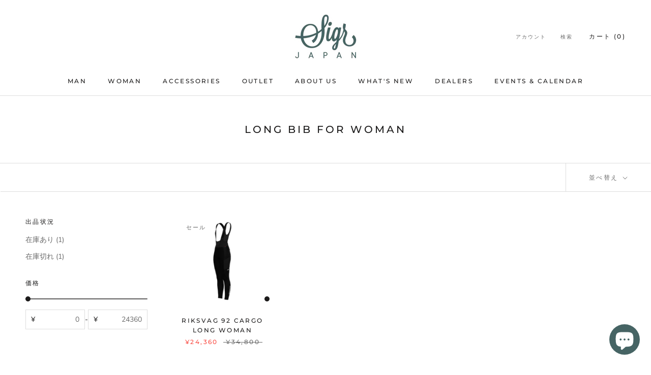

--- FILE ---
content_type: text/css
request_url: https://www.sigr.jp/cdn/shop/t/4/assets/style.css?v=65479829991817542211664348766
body_size: -150
content:
.content{width:100%;margin:0 auto 80px}.content__title{font-size:1.75em;font-weight:700;margin:0!important;color:#333;letter-spacing:.2em}.content__subTitle{font-size:1.2em;font-weight:700;display:flex;color:#1c1b1b;letter-spacing:.2em}.content__subTitle--small{margin-top:0!important;margin-left:15px}.content__title--bar{width:100%;margin:8px 0 25px;border-top:solid 3px #dcdcdc;position:relative}.content__title--bar:before{content:"";display:block;line-height:0;overflow:hidden;position:absolute;left:0;bottom:0;width:80px;border-top:2px solid #466464}.content__tex{width:100%}.content__tex p{margin-bottom:8px!important}.content__tex--green,.content__tex--green a{color:#466464}.content__subTex{margin-bottom:40px}.content__subTex:nth-last-child(1){margin-bottom:0}.content__list li::marker{color:#466464}.guide__flex{display:flex}.guide__flex span:nth-child(2){padding-top:8px;display:block}.guide__list--circle{border:solid #466464 2px;border-radius:50%;display:block;height:35px;width:35px;margin:0 8px 0 3px;font-size:1.1em;font-weight:700;color:#466464;text-align:center;padding-top:3px;box-sizing:border-box}.guide__title--square{display:block;width:12px;height:12px;background:#466464;margin:6px 8px 0 3px}.guide__flexPay{list-style:none;display:flex;flex-wrap:wrap;align-items:center;padding:0 0 0 15px;margin:10px 0 30px}.guide__flexPay li{margin:5px}.guide__flexPay li img{width:100%;margin:0!important}.guide__note{display:flex}@media screen and (max-width:640px){.content{margin:0 auto 60px}.content__title{font-size:1.3em}.content__subTitle{font-size:.9em;width:100%}.content__subTitle span:nth-child(2){display:block;font-size:1.1em;width:85%}.content__subTitle--small{margin-top:0!important;margin-left:0}.content__tex p{margin-bottom:8px!important}.content__subTex{margin-bottom:40px}.content__subTex:nth-last-child(1){margin-bottom:0}.content__list li::marker{color:#466464}.guide__flex{display:flex}.guide__flex span:nth-child(2){padding-top:5px;display:block;width:85%}.guide__list--circle{border:solid #466464 2px;height:30px;width:30px;margin:0 8px 0 3px;font-size:.9em;padding-top:3px}.guide__title--square{display:block;width:12px;height:12px;background:#466464;margin:6px 8px 0 3px}.guide__flexPay{padding-left:0;margin:10px 0 30px}.guide__flexPay li{margin:5px}}
/*# sourceMappingURL=/cdn/shop/t/4/assets/style.css.map?v=65479829991817542211664348766 */


--- FILE ---
content_type: text/javascript
request_url: https://www.sigr.jp/cdn/shop/t/4/assets/easy_points_integration.min.js?v=33474182929499905081652245232
body_size: 2473
content:
function productObserver(){var a=document.querySelector(".price");if(a){var b=function(a){for(var b of a)if("childList"===b.type&&b.target.classList.contains("price-item")){var c=EasyPoints.Points.getPriceFromEl(b.target);if(c){var d=b.target.closest(".product-single__meta").querySelector(".easy-points [data-loyal-target=\"point-value\"]");EasyPoints.Points.setCurrencyCost(d,{price:c}),updateLoyaltyTargets()}}};new MutationObserver(b).observe(a,{attributes:!0,childList:!0,subtree:!0})}}function cartObserver(){var a=document.querySelector("#sidebar-cart");new MutationObserver(function(a){for(var b of a)("attributes"===b.type||"childList"===b.type)&&b.target.classList.contains("Drawer")&&(EasyPoints.reset({}),EasyPoints.Register.run())}).observe(a,{attributes:!0,childList:!0,subtree:!0})}window.addEventListener("DOMContentLoaded",function(){var a=this.window.location.pathname;return a.match(/\/cart/i)?void(EasyPoints.reset({}),EasyPoints.Register.run()):(cartObserver(),EasyPoints.applyDiscount(),void productObserver())});var EasyPoints={Debug:{DEBUG:!1,print:function(a,b="info"){if(this.DEBUG)switch(a="[EasyPoints] "+a,b.toLowerCase()){case"warn":console.warn(a);break;case"error":console.error(a);break;default:console.info(a);}}},Selectors:{getElementBy$:function(a,b,c=!1){var a=c?a.querySelectorAll(b):a.querySelector(b);return a||EasyPoints.Debug.print("Could not locate "+b,"warn"),a},getTotalPointsEl:function(a,b=!1){return this.getElementBy$(a,"[data-loyal-target=\"total-points-value\"]",b)},getRedeemContainerEl:function(a,b=!1){return this.getElementBy$(a,".easy-points-form__container",b)},getRedeemPointsButtonEl:function(a,b=!1){return this.getElementBy$(a,".easy-points-button__redeem",b)},getResetPointsButtonEl:function(a,b=!1){return this.getElementBy$(a,".easy-points-button__reset",b)},getRedeemPointsInputEl:function(a,b=!1){return this.getElementBy$(a,".easy-points-form__input input",b)},getCheckoutButtonEl:function(a,b=!1){return this.getElementBy$(a,"form[action$=\"/cart\"]",b)},getAdditionalCheckoutButtonEl:function(a,b=!1){return this.getElementBy$(a,".additional-checkout-buttons",b)}},Points:{getExcludedCost(){var a=Array.from(document.querySelectorAll("[data-loyal-target=\"point-exclusion\"]")).reduce((a,b)=>a+parseInt(b.dataset.loyalCurrencyCost),0);return a},getTotalBonusPoints(a=document){var b=Array.from(a.querySelectorAll("[data-loyal-bonus-points]")).reduce((a,b)=>{var{bonusPoints:c}=JSON.parse(b.dataset.loyalBonusPoints);return c=parseInt(c),!isNaN(c)&&0<c?a+c:a},0);return b},insertTotalPoints(a,{ignoreExcluded:b=!1,ignoreTax:c=!0}={}){EasyPoints.Selectors.getTotalPointsEl(a,!0).forEach(d=>{var e=parseInt(d.dataset.loyalCurrencyCost);b||(e-=EasyPoints.Points.getExcludedCost()),EasyPoints.Points.setCurrencyCost(d,{price:e,ignoreTax:c}),insertPointValue(d);var f=parseInt(d.innerText.replace(/\D/g,""));isNaN(f)&&(f=parseInt(d.textContent.replace(/\D/g,""))),f+=Math.round(EasyPoints.Points.getTotalBonusPoints(a)),insertPointValueIntoElement(d,f)})},getPriceFromEl:function(a,b=null,c=/[^\d]/g){var d=b?a.querySelector(b):a;return d?100*parseInt(d.textContent.replace(c,"")):null},getTaxedCost:function({price:a,tax:b},c=null){if(null!==c&&c.dataset.loyalOpts){var d=JSON.parse(c.dataset.loyalOpts);b=d.tax}return null===b?(EasyPoints.Debug.print("Tax object not defined.","error"),a):b.included?a:b.exempt?a:Math.floor(a*b.rate)},setCost(a,b,{price:c=null,multiplier:d=1,ignoreTax:e=!1}){if(c=(null===c?parseInt(a.dataset.loyalCurrencyCost):c)*d,0>=c)return void a.setAttribute(b,0);if(a.dataset.loyalOpts){var f=JSON.parse(a.dataset.loyalOpts);e||(c=this.getTaxedCost({price:c,tax:f.tax}))}a.setAttribute(b,c)},setCurrencyCost(a,b){this.setCost(a,"data-loyal-currency-cost",b)},resetTargets:function(a={},b=null,c=null){var d=null==c?"[data-loyal-target=\"point-value\"]":c+" [data-loyal-target=\"point-value\"]";document.querySelectorAll(d).forEach(b=>{b.classList.contains("points-after-applied-discount")||this.setCurrencyCost(b,a)}),b?b():updateLoyaltyTargets()}},Cart:{url:function(){return window.location.origin+"/cart.json"},getFromJSON:function(a){var b=new XMLHttpRequest;b.onreadystatechange=function(){if(b.readyState===XMLHttpRequest.DONE){var c=b.status;0===c||200<=c&&400>c?a(JSON.parse(b.responseText)):EasyPoints.Debug.print("Failed getting data from /cart.json","error")}},b.open("GET",this.url()),b.setRequestHeader("accept","application/json"),b.send()},setRedemptionForm:function(){this.getFromJSON(function(a){var b=document.getElementById("point-redemption-form");b&&((maxRedeemableInput=b.querySelector("input[name=\"coupon[max_redeemable]\"]"))&&(maxRedeemableInput.value=a.total_price),a.items.forEach(function(a){var c=b.querySelectorAll("input[name=\"coupon[product_ids][]\"]"),d=Array.prototype.find.call(c,function(b){return b.value==a.product_id});if(!d){var e=document.createElement("input");e.setAttribute("type","hidden"),e.setAttribute("name","coupon[product_ids][]"),e.setAttribute("value",a.product_id),b.appendChild(e),EasyPoints.Debug.print("New cart item input created for the submission form.")}}))})}},UI:{showHidden:function(){EasyPoints.Selectors.getElementBy$(document,".hidden-unless-discount-applied",!0).forEach(a=>a.classList.remove("easy-points-hide"))},hideHidden:function(){EasyPoints.Selectors.getElementBy$(document,".hidden-unless-discount-applied",!0).forEach(a=>a.classList.add("easy-points-hide"))},cloneSubtotal:function(){EasyPoints.Selectors.getElementBy$(document,"[data-loyal-target=\"subtotal\"]",!0).forEach(a=>{var b=a.cloneNode(!0);b.removeAttribute("data-loyal-target"),b.setAttribute("data-loyal-clone","subtotal"),a.classList.add("easy-points-hide"),a.insertAdjacentElement("beforebegin",this.modifySubtotal(b))})},resetClonedSubtotal:function(){EasyPoints.Selectors.getElementBy$(document,"[data-loyal-clone]",!0).forEach(a=>a.remove()),EasyPoints.Selectors.getElementBy$(document,"[data-loyal-target=\"subtotal\"]",!0).forEach(a=>a.classList.remove("easy-points-hide"))},modifySubtotal:function(a){var b=a.querySelector("[data-loyal-target=\"total_price\"]");if(!b)return EasyPoints.Debug.print("modifySubtotal(el): missing total price target."),a;var c=EasyPoints.getDiscountSession(),d=b.dataset.loyalTotalPrice,{multiplier:e}=EasyPointsCore.Currency.getFormatOptions()||{multiplier:100},f=Math.round(c*EasyPointsCore.Currency.getRate()*e),g=d-f;if(0<=g){b.innerHTML=EasyPointsCore.Currency.format(g);var h=a.querySelector(".points-after-applied-discount");if(h){var i=parseInt(h.innerText.replace(/\D/g,"")),j=EasyPoints.Points.getTaxedCost({price:d,tax:null},h),k=EasyPoints.Points.getTaxedCost({price:g,tax:null},h);insertPointValueIntoElement(h,formatBigNumber(Math.max(0,Math.ceil(k/j*i))))}}return a},showDiscount:function(){this.showHidden(),this.buttonReset()},hideDiscount:function(){this.hideHidden(),this.buttonRedeem()},buttonRedeem:function(){EasyPoints.Selectors.getRedeemPointsInputEl(document,!0).forEach(a=>a.removeAttribute("disabled")),EasyPoints.Selectors.getResetPointsButtonEl(document,!0).forEach(a=>a.classList.add("easy-points-hide")),EasyPoints.Selectors.getRedeemPointsButtonEl(document,!0).forEach(a=>a.classList.remove("easy-points-hide"))},buttonReset:function(){EasyPoints.Selectors.getRedeemPointsInputEl(document,!0).forEach(a=>{a.setAttribute("disabled",!0);var b=EasyPoints.getDiscountSession();!a.classList.contains("valid")&&(""==a.value||0>=a.value)&&0<b&&(a.value=b)}),EasyPoints.Selectors.getResetPointsButtonEl(document,!0).forEach(a=>a.classList.remove("easy-points-hide")),EasyPoints.Selectors.getRedeemPointsButtonEl(document,!0).forEach(a=>a.classList.add("easy-points-hide"))}},Tiers:{recalculate:function(a=null){var{rankAdvancementData:b}=getEasyPointsSession();if(b||!(0<=b.raw_amount)){var c=EasyPoints.getDiscountSession(),{multiplier:d}=EasyPointsCore.Currency.getFormatOptions()||{multiplier:100},e=Math.round(c*EasyPointsCore.Currency.getRate()*d);if(null===a){var f=document.querySelector("[data-loyal-target=\"total_price\"]");if(!f)return void EasyPoints.Debug.print("recalculate(el): missing total price target.","error");a=f.dataset.loyalTotalPrice}try{var g=EasyPointsCore.Tiers.getNextTier(a-e);g?(Array.prototype.slice.call(document.querySelectorAll("[data-loyal-target=\"rank-advancement-tier-name\"]")).forEach(a=>{a.textContent=g.name}),Array.prototype.slice.call(document.querySelectorAll("[data-loyal-target=\"rank-advancement-amount\"]")).forEach(a=>{a.innerHTML=EasyPointsCore.Currency.format(g.advancementAmountMultiplied)})):Array.prototype.slice.call(document.querySelectorAll("[data-loyal-target=\"rank-advancement-data\"] > span")).forEach(a=>{a.style.display="max-rank"==a.dataset.loyalTarget?"":"none"})}catch{return void EasyPoints.Debug.print("EasyPoints Tiers: error getting next tier.","error")}}}},getDiscountSession:function(){var a=sessionStorage.getItem("appliedDiscount");return a?parseInt(a):0},applyDiscount:function(){var a=this.getDiscountSession();EasyPoints.Debug.print("Applying discount: "+a),0<a&&(displayDiscount(a),EasyPoints.UI.showDiscount(),EasyPoints.UI.cloneSubtotal(),EasyPoints.Selectors.getAdditionalCheckoutButtonEl(document,!0).forEach(a=>a.classList.add("easy-points-hide")))},reset:function({event:a=null}){EasyPoints.UI.hideDiscount(),EasyPoints.UI.resetClonedSubtotal(),EasyPoints.Selectors.getAdditionalCheckoutButtonEl(document,!0).forEach(a=>a.classList.remove("easy-points-hide")),sessionStorage.removeItem("appliedDiscount"),EasyPoints.Selectors.getRedeemPointsInputEl(document,!0).forEach(a=>a.value="")},Form:{update({points:a}){var b=EasyPoints.Selectors.getElementBy$(document,"#redemption-point-value");return b?(b.value=a,EasyPointsCore.Validate.pointRedemption()?(sessionStorage.setItem("appliedDiscount",a),EasyPoints.Selectors.getRedeemPointsInputEl(document,!0).forEach(a=>a.classList.remove("invalid")),!0):(sessionStorage.removeItem("appliedDiscount"),EasyPoints.Selectors.getRedeemPointsInputEl(document,!0).forEach(a=>a.classList.add("invalid")),!1)):(sessionStorage.removeItem("appliedDiscount"),!1)},redeem({event:a=null,points:b=null}){if(null==b){if(null==a)return EasyPoints.Debug.print("redeem({event, points}): cant get the points value","error"),!1;var c=a.target.closest(".easy-points-form__container");if(!c)return EasyPoints.Debug.print("redeem({event, points}): target form is not defined"),!1;(input=EasyPoints.Selectors.getRedeemPointsInputEl(c))&&(input.value=input.value.toString().replace(/[^\d]/g,""),b=input.value)}return this.update({points:b})},setCoupon(a=null,b=null){if(null!=b&&!b||0<EasyPoints.getDiscountSession()?(EasyPoints.Debug.print("Using /redeem"),form=buildForm("/apps/loyalty/redeem")):(EasyPoints.Debug.print("Using /reset"),form=buildForm("/apps/loyalty/reset")),form){var c=new XMLHttpRequest;c.onreadystatechange=function(){4==this.readyState&&(EasyPoints.Debug.print("Submitted"),a&&a())},c.open("POST",form.action);var d=new FormData(form);c.send(d),EasyPoints.Debug.print("Submitting form")}else a&&a()}},Register:{submissionReady:!1,run:function(){updateLoyaltyTargets(),EasyPoints.Points.insertTotalPoints(document),EasyPoints.Tiers.recalculate(),this.setEventListeners(),EasyPoints.applyDiscount()},setEventListeners:function(){0==EasyPoints.Selectors.getRedeemContainerEl(document,!0).length||(EasyPoints.Selectors.getRedeemPointsInputEl(document,!0).forEach(a=>{a.addEventListener("focus",this.onPointsInput),0<a.value&&EasyPoints.Form.update({points:EasyPoints.getDiscountSession()})}),EasyPoints.Selectors.getRedeemPointsButtonEl(document,!0).forEach(a=>a.addEventListener("click",this.onClickRedeemBtn)),EasyPoints.Selectors.getResetPointsButtonEl(document,!0).forEach(a=>a.addEventListener("click",this.onClickResetBtn)),EasyPoints.Debug.print("Applied all required event listeners"))},onPointsInput:function(a){a.target.classList.remove("invalid")},onClickRedeemBtn:function(a){if(a.preventDefault(),EasyPoints.Debug.print("Clicked: Redeem"),EasyPoints.Register.submissionReady=!1,EasyPoints.Form.redeem({event:a})){a.target.style.cursor="progress",a.target.setAttribute("disabled",!0);var b=document.querySelector("button[id=\"checkout\"]");b.setAttribute("disabled",!0),EasyPoints.Form.setCoupon(function(){EasyPoints.applyDiscount(),a.target.style.cursor="unset",a.target.removeAttribute("disabled");var b=document.querySelector("button[id=\"checkout\"]");b.removeAttribute("disabled")})}},onClickResetBtn:function(a){a.preventDefault(),EasyPoints.Debug.print("Clicked: Reset"),EasyPoints.Register.submissionReady=!1,a.target.style.cursor="progress",a.target.setAttribute("disabled",!0);var b=document.querySelector("button[id=\"checkout\"]");b.setAttribute("disabled",!0),sessionStorage.removeItem("appliedDiscount"),EasyPoints.Form.setCoupon(function(){EasyPoints.reset({event:a}),a.target.style.cursor="unset",a.target.removeAttribute("disabled");var b=document.querySelector("button[id=\"checkout\"]");b.removeAttribute("disabled")})},onClickSetCoupon(a,b=null){if(EasyPoints.Debug.print("Clicked: checkout"),EasyPoints.Register.submissionReady)return void EasyPoints.Debug.print("> ready to checkout");EasyPoints.Debug.print("Setting coupon"),a.preventDefault(),a.stopPropagation();var c=a.target.querySelector("button[type=\"submit\"]");console.log(c),c.style.cursor="progress",c.classList.add("btn--loading"),c.setAttribute("disabled",!0),EasyPoints.Form.setCoupon(function(){EasyPoints.Register.submissionReady=!0,c.style.cursor="unset",c.classList.remove("btn--loading"),c.removeAttribute("disabled"),c.click(),b&&b()})}}};

--- FILE ---
content_type: text/javascript
request_url: https://www.sigr.jp/cdn/shop/t/4/assets/custom.js?v=183944157590872491501652241805
body_size: -769
content:
//# sourceMappingURL=/cdn/shop/t/4/assets/custom.js.map?v=183944157590872491501652241805
